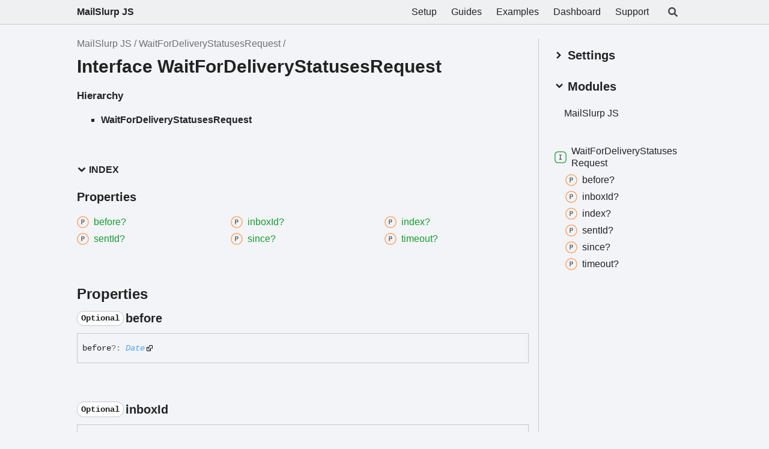

--- FILE ---
content_type: text/html; charset=utf-8
request_url: https://js.mailslurp.com/interfaces/WaitForDeliveryStatusesRequest.html
body_size: 2932
content:
<!DOCTYPE html><html class="default" lang="en"><head><meta charSet="utf-8"/><meta http-equiv="x-ua-compatible" content="IE=edge"/><title>WaitForDeliveryStatusesRequest | MailSlurp JS</title><meta name="description" content="Documentation for MailSlurp JS"/><meta name="viewport" content="width=device-width, initial-scale=1"/><link rel="stylesheet" href="../assets/style.css"/><link rel="stylesheet" href="../assets/highlight.css"/><script async src="../assets/search.js" id="search-script"></script></head><body><script>document.documentElement.dataset.theme = localStorage.getItem("tsd-theme") || "os"</script><header class="tsd-page-toolbar">
<div class="tsd-toolbar-contents container">
<div class="table-cell" id="tsd-search" data-base="..">
<div class="field"><label for="tsd-search-field" class="tsd-widget tsd-toolbar-icon search no-caption"><svg width="16" height="16" viewBox="0 0 16 16" fill="none"><path d="M15.7824 13.833L12.6666 10.7177C12.5259 10.5771 12.3353 10.499 12.1353 10.499H11.6259C12.4884 9.39596 13.001 8.00859 13.001 6.49937C13.001 2.90909 10.0914 0 6.50048 0C2.90959 0 0 2.90909 0 6.49937C0 10.0896 2.90959 12.9987 6.50048 12.9987C8.00996 12.9987 9.39756 12.4863 10.5008 11.6239V12.1332C10.5008 12.3332 10.5789 12.5238 10.7195 12.6644L13.8354 15.7797C14.1292 16.0734 14.6042 16.0734 14.8948 15.7797L15.7793 14.8954C16.0731 14.6017 16.0731 14.1267 15.7824 13.833ZM6.50048 10.499C4.29094 10.499 2.50018 8.71165 2.50018 6.49937C2.50018 4.29021 4.28781 2.49976 6.50048 2.49976C8.71001 2.49976 10.5008 4.28708 10.5008 6.49937C10.5008 8.70852 8.71314 10.499 6.50048 10.499Z" fill="var(--color-text)"></path></svg></label><input type="text" id="tsd-search-field" aria-label="Search"/></div>
<div class="field">
<div id="tsd-toolbar-links"><a href="/classes/MailSlurp.html">Setup</a><a href="https://www.mailslurp.com/guides/">Guides</a><a href="https://github.com/mailslurp/examples/">Examples</a><a href="https://app.mailslurp.com/login/">Dashboard</a><a href="https://www.mailslurp.com/support/">Support</a></div></div>
<ul class="results">
<li class="state loading">Preparing search index...</li>
<li class="state failure">The search index is not available</li></ul><a href="../index.html" class="title">MailSlurp JS</a></div>
<div class="table-cell" id="tsd-widgets"><a href="#" class="tsd-widget tsd-toolbar-icon menu no-caption" data-toggle="menu" aria-label="Menu"><svg width="16" height="16" viewBox="0 0 16 16" fill="none"><rect x="1" y="3" width="14" height="2" fill="var(--color-text)"></rect><rect x="1" y="7" width="14" height="2" fill="var(--color-text)"></rect><rect x="1" y="11" width="14" height="2" fill="var(--color-text)"></rect></svg></a></div></div></header>
<div class="container container-main">
<div class="col-8 col-content">
<div class="tsd-page-title">
<ul class="tsd-breadcrumb">
<li><a href="../index.html">MailSlurp JS</a></li>
<li><a href="WaitForDeliveryStatusesRequest.html">WaitForDeliveryStatusesRequest</a></li></ul>
<h1>Interface WaitForDeliveryStatusesRequest</h1></div>
<section class="tsd-panel tsd-hierarchy">
<h4>Hierarchy</h4>
<ul class="tsd-hierarchy">
<li><span class="target">WaitForDeliveryStatusesRequest</span></li></ul></section>
<section class="tsd-panel-group tsd-index-group">
<section class="tsd-panel tsd-index-panel">
<details class="tsd-index-content tsd-index-accordion" open><summary class="tsd-accordion-summary tsd-index-summary">
<h5 class="tsd-index-heading uppercase" role="button" aria-expanded="false" tabIndex=0><svg width="16" height="16" viewBox="0 0 16 16" fill="none"><path d="M1.5 5.50969L8 11.6609L14.5 5.50969L12.5466 3.66086L8 7.96494L3.45341 3.66086L1.5 5.50969Z" fill="var(--color-text)"></path></svg> Index</h5></summary>
<div class="tsd-accordion-details">
<section class="tsd-index-section">
<h3 class="tsd-index-heading">Properties</h3>
<div class="tsd-index-list"><a href="WaitForDeliveryStatusesRequest.html#before" class="tsd-index-link tsd-kind-property tsd-parent-kind-interface"><svg class="tsd-kind-icon" width="24" height="24" viewBox="0 0 24 24"><rect fill="var(--color-icon-background)" stroke="#FF984D" stroke-width="1.5" x="1" y="1" width="22" height="22" rx="12" id="icon-1024-path"></rect><path d="M9.354 16V7.24H12.174C12.99 7.24 13.638 7.476 14.118 7.948C14.606 8.412 14.85 9.036 14.85 9.82C14.85 10.604 14.606 11.232 14.118 11.704C13.638 12.168 12.99 12.4 12.174 12.4H10.434V16H9.354ZM10.434 11.428H12.174C12.646 11.428 13.022 11.284 13.302 10.996C13.59 10.7 13.734 10.308 13.734 9.82C13.734 9.324 13.59 8.932 13.302 8.644C13.022 8.356 12.646 8.212 12.174 8.212H10.434V11.428Z" fill="var(--color-text)" id="icon-1024-text"></path></svg><span>before?</span></a>
<a href="WaitForDeliveryStatusesRequest.html#inboxId" class="tsd-index-link tsd-kind-property tsd-parent-kind-interface"><svg class="tsd-kind-icon" width="24" height="24" viewBox="0 0 24 24"><use href="#icon-1024-path"></use><use href="#icon-1024-text"></use></svg><span>inbox<wbr/>Id?</span></a>
<a href="WaitForDeliveryStatusesRequest.html#index" class="tsd-index-link tsd-kind-property tsd-parent-kind-interface"><svg class="tsd-kind-icon" width="24" height="24" viewBox="0 0 24 24"><use href="#icon-1024-path"></use><use href="#icon-1024-text"></use></svg><span>index?</span></a>
<a href="WaitForDeliveryStatusesRequest.html#sentId" class="tsd-index-link tsd-kind-property tsd-parent-kind-interface"><svg class="tsd-kind-icon" width="24" height="24" viewBox="0 0 24 24"><use href="#icon-1024-path"></use><use href="#icon-1024-text"></use></svg><span>sent<wbr/>Id?</span></a>
<a href="WaitForDeliveryStatusesRequest.html#since" class="tsd-index-link tsd-kind-property tsd-parent-kind-interface"><svg class="tsd-kind-icon" width="24" height="24" viewBox="0 0 24 24"><use href="#icon-1024-path"></use><use href="#icon-1024-text"></use></svg><span>since?</span></a>
<a href="WaitForDeliveryStatusesRequest.html#timeout" class="tsd-index-link tsd-kind-property tsd-parent-kind-interface"><svg class="tsd-kind-icon" width="24" height="24" viewBox="0 0 24 24"><use href="#icon-1024-path"></use><use href="#icon-1024-text"></use></svg><span>timeout?</span></a>
</div></section></div></details></section></section>
<section class="tsd-panel-group tsd-member-group">
<h2>Properties</h2>
<section class="tsd-panel tsd-member tsd-kind-property tsd-parent-kind-interface"><a id="before" class="tsd-anchor"></a>
<h3 class="tsd-anchor-link"><code class="tsd-tag ts-flagOptional">Optional</code> <span>before</span><a href="#before" aria-label="Permalink" class="tsd-anchor-icon"><svg class="icon icon-tabler icon-tabler-link" viewBox="0 0 24 24" stroke-width="2" stroke="currentColor" fill="none" stroke-linecap="round" stroke-linejoin="round"><path stroke="none" d="M0 0h24v24H0z" fill="none" id="icon-anchor-a"></path><path d="M10 14a3.5 3.5 0 0 0 5 0l4 -4a3.5 3.5 0 0 0 -5 -5l-.5 .5" id="icon-anchor-b"></path><path d="M14 10a3.5 3.5 0 0 0 -5 0l-4 4a3.5 3.5 0 0 0 5 5l.5 -.5" id="icon-anchor-c"></path></svg></a></h3>
<div class="tsd-signature">before<span class="tsd-signature-symbol">?:</span> <a href="https://developer.mozilla.org/en-US/docs/Web/JavaScript/Reference/Global_Objects/Date" class="tsd-signature-type external" target="_blank">Date</a></div></section>
<section class="tsd-panel tsd-member tsd-kind-property tsd-parent-kind-interface"><a id="inboxId" class="tsd-anchor"></a>
<h3 class="tsd-anchor-link"><code class="tsd-tag ts-flagOptional">Optional</code> <span>inbox<wbr/>Id</span><a href="#inboxId" aria-label="Permalink" class="tsd-anchor-icon"><svg class="icon icon-tabler icon-tabler-link" viewBox="0 0 24 24" stroke-width="2" stroke="currentColor" fill="none" stroke-linecap="round" stroke-linejoin="round"><use href="#icon-anchor-a"></use><use href="#icon-anchor-b"></use><use href="#icon-anchor-c"></use></svg></a></h3>
<div class="tsd-signature">inbox<wbr/>Id<span class="tsd-signature-symbol">?:</span> <span class="tsd-signature-type">string</span></div></section>
<section class="tsd-panel tsd-member tsd-kind-property tsd-parent-kind-interface"><a id="index" class="tsd-anchor"></a>
<h3 class="tsd-anchor-link"><code class="tsd-tag ts-flagOptional">Optional</code> <span>index</span><a href="#index" aria-label="Permalink" class="tsd-anchor-icon"><svg class="icon icon-tabler icon-tabler-link" viewBox="0 0 24 24" stroke-width="2" stroke="currentColor" fill="none" stroke-linecap="round" stroke-linejoin="round"><use href="#icon-anchor-a"></use><use href="#icon-anchor-b"></use><use href="#icon-anchor-c"></use></svg></a></h3>
<div class="tsd-signature">index<span class="tsd-signature-symbol">?:</span> <span class="tsd-signature-type">number</span></div></section>
<section class="tsd-panel tsd-member tsd-kind-property tsd-parent-kind-interface"><a id="sentId" class="tsd-anchor"></a>
<h3 class="tsd-anchor-link"><code class="tsd-tag ts-flagOptional">Optional</code> <span>sent<wbr/>Id</span><a href="#sentId" aria-label="Permalink" class="tsd-anchor-icon"><svg class="icon icon-tabler icon-tabler-link" viewBox="0 0 24 24" stroke-width="2" stroke="currentColor" fill="none" stroke-linecap="round" stroke-linejoin="round"><use href="#icon-anchor-a"></use><use href="#icon-anchor-b"></use><use href="#icon-anchor-c"></use></svg></a></h3>
<div class="tsd-signature">sent<wbr/>Id<span class="tsd-signature-symbol">?:</span> <span class="tsd-signature-type">string</span></div></section>
<section class="tsd-panel tsd-member tsd-kind-property tsd-parent-kind-interface"><a id="since" class="tsd-anchor"></a>
<h3 class="tsd-anchor-link"><code class="tsd-tag ts-flagOptional">Optional</code> <span>since</span><a href="#since" aria-label="Permalink" class="tsd-anchor-icon"><svg class="icon icon-tabler icon-tabler-link" viewBox="0 0 24 24" stroke-width="2" stroke="currentColor" fill="none" stroke-linecap="round" stroke-linejoin="round"><use href="#icon-anchor-a"></use><use href="#icon-anchor-b"></use><use href="#icon-anchor-c"></use></svg></a></h3>
<div class="tsd-signature">since<span class="tsd-signature-symbol">?:</span> <a href="https://developer.mozilla.org/en-US/docs/Web/JavaScript/Reference/Global_Objects/Date" class="tsd-signature-type external" target="_blank">Date</a></div></section>
<section class="tsd-panel tsd-member tsd-kind-property tsd-parent-kind-interface"><a id="timeout" class="tsd-anchor"></a>
<h3 class="tsd-anchor-link"><code class="tsd-tag ts-flagOptional">Optional</code> <span>timeout</span><a href="#timeout" aria-label="Permalink" class="tsd-anchor-icon"><svg class="icon icon-tabler icon-tabler-link" viewBox="0 0 24 24" stroke-width="2" stroke="currentColor" fill="none" stroke-linecap="round" stroke-linejoin="round"><use href="#icon-anchor-a"></use><use href="#icon-anchor-b"></use><use href="#icon-anchor-c"></use></svg></a></h3>
<div class="tsd-signature">timeout<span class="tsd-signature-symbol">?:</span> <span class="tsd-signature-type">number</span></div></section></section></div>
<div class="col-4 col-menu menu-sticky-wrap menu-highlight">
<div class="tsd-navigation settings">
<details class="tsd-index-accordion"><summary class="tsd-accordion-summary">
<h3><svg width="20" height="20" viewBox="0 0 24 24" fill="none"><path d="M4.93896 8.531L12 15.591L19.061 8.531L16.939 6.409L12 11.349L7.06098 6.409L4.93896 8.531Z" fill="var(--color-text)"></path></svg> Settings</h3></summary>
<div class="tsd-accordion-details">
<div class="tsd-filter-visibility">
<h4 class="uppercase">Member Visibility</h4><form>
<ul id="tsd-filter-options">
<li class="tsd-filter-item"><label class="tsd-filter-input"><input type="checkbox" id="tsd-filter-protected" name="protected"/><svg width="32" height="32" viewBox="0 0 32 32" aria-hidden="true"><rect class="tsd-checkbox-background" width="30" height="30" x="1" y="1" rx="6" fill="none"></rect><path class="tsd-checkbox-checkmark" d="M8.35422 16.8214L13.2143 21.75L24.6458 10.25" stroke="none" stroke-width="3.5" stroke-linejoin="round" fill="none"></path></svg><span>Protected</span></label></li>
<li class="tsd-filter-item"><label class="tsd-filter-input"><input type="checkbox" id="tsd-filter-private" name="private"/><svg width="32" height="32" viewBox="0 0 32 32" aria-hidden="true"><rect class="tsd-checkbox-background" width="30" height="30" x="1" y="1" rx="6" fill="none"></rect><path class="tsd-checkbox-checkmark" d="M8.35422 16.8214L13.2143 21.75L24.6458 10.25" stroke="none" stroke-width="3.5" stroke-linejoin="round" fill="none"></path></svg><span>Private</span></label></li>
<li class="tsd-filter-item"><label class="tsd-filter-input"><input type="checkbox" id="tsd-filter-inherited" name="inherited" checked/><svg width="32" height="32" viewBox="0 0 32 32" aria-hidden="true"><rect class="tsd-checkbox-background" width="30" height="30" x="1" y="1" rx="6" fill="none"></rect><path class="tsd-checkbox-checkmark" d="M8.35422 16.8214L13.2143 21.75L24.6458 10.25" stroke="none" stroke-width="3.5" stroke-linejoin="round" fill="none"></path></svg><span>Inherited</span></label></li>
<li class="tsd-filter-item"><label class="tsd-filter-input"><input type="checkbox" id="tsd-filter-external" name="external"/><svg width="32" height="32" viewBox="0 0 32 32" aria-hidden="true"><rect class="tsd-checkbox-background" width="30" height="30" x="1" y="1" rx="6" fill="none"></rect><path class="tsd-checkbox-checkmark" d="M8.35422 16.8214L13.2143 21.75L24.6458 10.25" stroke="none" stroke-width="3.5" stroke-linejoin="round" fill="none"></path></svg><span>External</span></label></li></ul></form></div>
<div class="tsd-theme-toggle">
<h4 class="uppercase">Theme</h4><select id="theme"><option value="os">OS</option><option value="light">Light</option><option value="dark">Dark</option></select></div></div></details></div>
<nav class="tsd-navigation primary">
<details class="tsd-index-accordion" open><summary class="tsd-accordion-summary">
<h3><svg width="20" height="20" viewBox="0 0 24 24" fill="none"><path d="M4.93896 8.531L12 15.591L19.061 8.531L16.939 6.409L12 11.349L7.06098 6.409L4.93896 8.531Z" fill="var(--color-text)"></path></svg> Modules</h3></summary>
<div class="tsd-accordion-details">
<ul>
<li><a href="../index.html">Mail<wbr/>Slurp JS</a>
<ul></ul></li></ul></div></details></nav>
<nav class="tsd-navigation secondary menu-sticky">
<ul>
<li class="current tsd-kind-interface"><a href="WaitForDeliveryStatusesRequest.html" class="tsd-index-link"><svg class="tsd-kind-icon" width="24" height="24" viewBox="0 0 24 24"><rect fill="var(--color-icon-background)" stroke="var(--color-ts-interface)" stroke-width="1.5" x="1" y="1" width="22" height="22" rx="6" id="icon-256-path"></rect><path d="M9.51 16V15.016H11.298V8.224H9.51V7.24H14.19V8.224H12.402V15.016H14.19V16H9.51Z" fill="var(--color-text)" id="icon-256-text"></path></svg><span>Wait<wbr/>For<wbr/>Delivery<wbr/>Statuses<wbr/>Request</span></a>
<ul>
<li class="tsd-kind-property tsd-parent-kind-interface"><a href="WaitForDeliveryStatusesRequest.html#before" class="tsd-index-link"><svg class="tsd-kind-icon" width="24" height="24" viewBox="0 0 24 24"><use href="#icon-1024-path"></use><use href="#icon-1024-text"></use></svg>before?</a></li>
<li class="tsd-kind-property tsd-parent-kind-interface"><a href="WaitForDeliveryStatusesRequest.html#inboxId" class="tsd-index-link"><svg class="tsd-kind-icon" width="24" height="24" viewBox="0 0 24 24"><use href="#icon-1024-path"></use><use href="#icon-1024-text"></use></svg>inbox<wbr/>Id?</a></li>
<li class="tsd-kind-property tsd-parent-kind-interface"><a href="WaitForDeliveryStatusesRequest.html#index" class="tsd-index-link"><svg class="tsd-kind-icon" width="24" height="24" viewBox="0 0 24 24"><use href="#icon-1024-path"></use><use href="#icon-1024-text"></use></svg>index?</a></li>
<li class="tsd-kind-property tsd-parent-kind-interface"><a href="WaitForDeliveryStatusesRequest.html#sentId" class="tsd-index-link"><svg class="tsd-kind-icon" width="24" height="24" viewBox="0 0 24 24"><use href="#icon-1024-path"></use><use href="#icon-1024-text"></use></svg>sent<wbr/>Id?</a></li>
<li class="tsd-kind-property tsd-parent-kind-interface"><a href="WaitForDeliveryStatusesRequest.html#since" class="tsd-index-link"><svg class="tsd-kind-icon" width="24" height="24" viewBox="0 0 24 24"><use href="#icon-1024-path"></use><use href="#icon-1024-text"></use></svg>since?</a></li>
<li class="tsd-kind-property tsd-parent-kind-interface"><a href="WaitForDeliveryStatusesRequest.html#timeout" class="tsd-index-link"><svg class="tsd-kind-icon" width="24" height="24" viewBox="0 0 24 24"><use href="#icon-1024-path"></use><use href="#icon-1024-text"></use></svg>timeout?</a></li></ul></li></ul></nav></div></div>
<div class="overlay"></div><script src="../assets/main.js"></script></body></html>